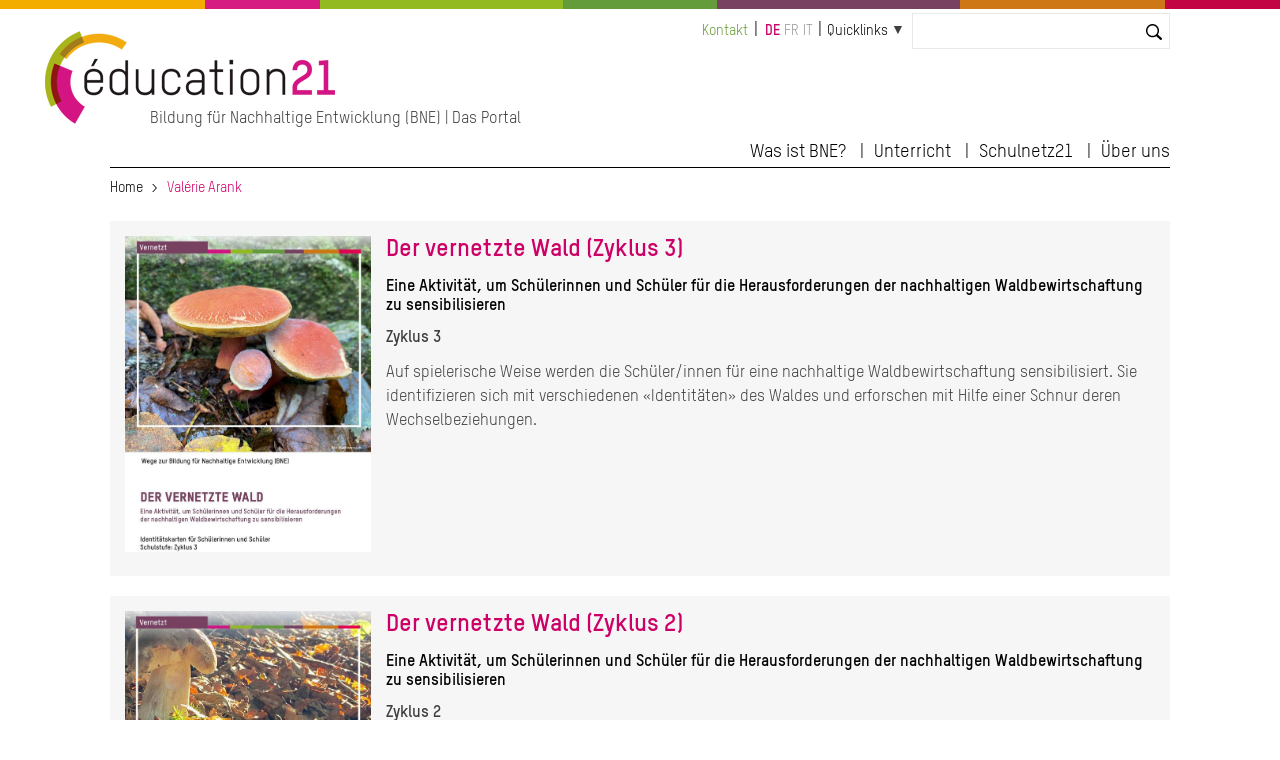

--- FILE ---
content_type: text/html; charset=UTF-8
request_url: http://globaleducation.ch/de/taxonomy/term/14003
body_size: 6913
content:
<!DOCTYPE html>
<html lang="de" dir="ltr" prefix="og: https://ogp.me/ns#">
  <head>

    <meta charset="utf-8" />
<noscript><style>form.antibot * :not(.antibot-message) { display: none !important; }</style>
</noscript><link rel="canonical" href="http://globaleducation.ch/de/taxonomy/term/14003" />
<meta name="Generator" content="Drupal 10 (https://www.drupal.org); Commerce 2" />
<meta name="MobileOptimized" content="width" />
<meta name="HandheldFriendly" content="true" />
<meta name="viewport" content="width=device-width, initial-scale=1.0" />
<link rel="icon" href="/themes/custom/edu21/favicon.ico" type="image/vnd.microsoft.icon" />
<link rel="alternate" hreflang="de" href="http://globaleducation.ch/de/taxonomy/term/14003" />
<link rel="alternate" type="application/rss+xml" title="Valérie Arank" href="http://globaleducation.ch/de/taxonomy/term/14003/feed" />

    <title>Valérie Arank | education 21</title>
    <link rel="stylesheet" media="all" href="/sites/default/files/css/css_NdfRsuCMTlmJAGJ27G4ojVXzvHN3jh_EUOkyOAEHnSw.css?delta=0&amp;language=de&amp;theme=edu21&amp;include=eJxFjlEKwjAQRC8UEvRCYbOZamqaLdlNrbe3WtCf4Q28gaEkm1RKIZHCkSosljaDTXpgVa-D73AJZugR-yqKHKdSj6rhhoZO1fEDuRyLSMzSc5EWfuSnLs3Q8t8ySgk9KBZqVvjT1R06Qu5jpepppt0hj-vl_KUvNSwnbwVPDd_0i-RR8QaIWkwe" />
<link rel="stylesheet" media="all" href="/sites/default/files/css/css_mAqgDI9LcI0pczkaK7a0bggABEX96MIB8qBErtC9eg0.css?delta=1&amp;language=de&amp;theme=edu21&amp;include=eJxFjlEKwjAQRC8UEvRCYbOZamqaLdlNrbe3WtCf4Q28gaEkm1RKIZHCkSosljaDTXpgVa-D73AJZugR-yqKHKdSj6rhhoZO1fEDuRyLSMzSc5EWfuSnLs3Q8t8ySgk9KBZqVvjT1R06Qu5jpepppt0hj-vl_KUvNSwnbwVPDd_0i-RR8QaIWkwe" />
<link rel="stylesheet" media="print" href="/sites/default/files/css/css_nusVDPD4dXVVzjgLG2-UxEeDVfADArEGAvwItWS_4wI.css?delta=2&amp;language=de&amp;theme=edu21&amp;include=eJxFjlEKwjAQRC8UEvRCYbOZamqaLdlNrbe3WtCf4Q28gaEkm1RKIZHCkSosljaDTXpgVa-D73AJZugR-yqKHKdSj6rhhoZO1fEDuRyLSMzSc5EWfuSnLs3Q8t8ySgk9KBZqVvjT1R06Qu5jpepppt0hj-vl_KUvNSwnbwVPDd_0i-RR8QaIWkwe" />
<link rel="stylesheet" media="all" href="/sites/default/files/css/css_qSOYl-1avbXWcg5Ftg4XmOaHDtVjaHNFQ24RXN3Cldw.css?delta=3&amp;language=de&amp;theme=edu21&amp;include=eJxFjlEKwjAQRC8UEvRCYbOZamqaLdlNrbe3WtCf4Q28gaEkm1RKIZHCkSosljaDTXpgVa-D73AJZugR-yqKHKdSj6rhhoZO1fEDuRyLSMzSc5EWfuSnLs3Q8t8ySgk9KBZqVvjT1R06Qu5jpepppt0hj-vl_KUvNSwnbwVPDd_0i-RR8QaIWkwe" />

    <script type="application/json" data-drupal-selector="drupal-settings-json">{"path":{"baseUrl":"\/","pathPrefix":"de\/","currentPath":"taxonomy\/term\/14003","currentPathIsAdmin":false,"isFront":false,"currentLanguage":"de"},"pluralDelimiter":"\u0003","suppressDeprecationErrors":true,"gtag":{"tagId":"","consentMode":false,"otherIds":[],"events":[],"additionalConfigInfo":[]},"ajaxPageState":{"libraries":"[base64]","theme":"edu21","theme_token":null},"ajaxTrustedUrl":{"\/de\/search":true},"gtm":{"tagId":null,"settings":{"data_layer":"dataLayer","include_classes":false,"allowlist_classes":"","blocklist_classes":"","include_environment":false,"environment_id":"","environment_token":""},"tagIds":["GTM-WCSX2GN"]},"ckeditorAccordion":{"accordionStyle":{"collapseAll":1,"keepRowsOpen":1,"animateAccordionOpenAndClose":1,"openTabsWithHash":0}},"user":{"uid":0,"permissionsHash":"923fef3c72f5672a4ffce74e2bc5db22de140edad812d66be3a2c3c4c037b41e"}}</script>
<script src="/sites/default/files/js/js_vC-uQ3Jrv2L4wYiniavgwadeaoFtGXSj2lyYfoThZz8.js?scope=header&amp;delta=0&amp;language=de&amp;theme=edu21&amp;include=eJx1jlEKwjAQRC8UGvRCYTeZhmiyK8lGenwrhYqCP8O84X0MsT61EnumAccwQw_YHjqQwlrqjsPTNA1jciv2T8kQdKou3pGKaQ8Uo_ZUVPzZlrWrGCR9LCNmdD_QSKzENw-HNK-X49BRGxUJDTJdVs0Vu5Z93uOXF7rR9j22F28-V50"></script>
<script src="/modules/contrib/google_tag/js/gtag.js?t831rm"></script>
<script src="/modules/contrib/google_tag/js/gtm.js?t831rm"></script>


  </head>
  <body>

        <a href="#main-content" class="visually-hidden focusable">
      Direkt zum Inhalt
    </a>
    <noscript><iframe src="https://www.googletagmanager.com/ns.html?id=GTM-WCSX2GN"
                  height="0" width="0" style="display:none;visibility:hidden"></iframe></noscript>

      <div class="dialog-off-canvas-main-canvas" data-off-canvas-main-canvas>
              




<div class="l-page  ">
  <header class="l-header" role="banner">
    <style>
  .c-multicolor-line > div { height: 15px;float: left;margin-bottom: 22px; }
</style><div class="c-multicolor-line"><div style="background: #f2ad00; width: 16%"></div><div style="background: #d61b83; width: 9%"></div><div style="background: #93bb21; width: 19%"></div><div style="background: #649b3b; width: 12%"></div><div style="background: #784161; width: 19%"></div><div style="background: #ce7717; width: 16%"></div><div style="background: #c20344; width: 9%"></div></div>
    <div class="l-header__container">

              

  
  
<div class="c-branding ">
      <div class="c-branding__logo">
              <a href="https://www.education21.ch/de" title="Home" alt="Home" rel="home">
          <img src="/themes/custom/edu21/logo.png" />
        </a>
          </div>
          <div class="c-branding__slogan">
      Bildung für Nachhaltige Entwicklung (BNE) | Das Portal
    </div>
  </div>


  
      <div class="l-header__top">
              <div id="block-minimenu">
  
    
  <div class="c-top-links">
        
              <ul>
              <li>
        <a href="/de/kontakt" data-drupal-link-system-path="node/972359">Kontakt</a>
              </li>
        </ul>
  


    </div>
</div>
<div class="language-switcher-language-url" id="block-languageswitcher-2" role="navigation">
  
    
      <div class="c-language-switcher" role="navigation">
  
  <ul class="links"><li hreflang="de" data-drupal-link-system-path="taxonomy/term/14003" class="de is-active" aria-current="page"><a href="/de/taxonomy/term/14003" class="language-link is-active" hreflang="de" data-drupal-link-system-path="taxonomy/term/14003" aria-current="page">de</a></li><li hreflang="fr" data-drupal-link-system-path="&lt;front&gt;" class="fr"><span class="language-link language-link--untranslated">fr</span></li><li hreflang="it" data-drupal-link-system-path="&lt;front&gt;" class="it"><span class="language-link language-link--untranslated">it</span></li></ul>
</div>

  </div>
<div id="block-quicklinks">
  
    
  <div class="c-quicklinks">
        
  


<div class="c-main-menu">
            <ul  class="c-main-menu__navigation js-main-menu__navigation"><li class="c-main-menu__navigation-item menu-item--expanded  "><a href="">Quicklinks</a><ul class="c-main-menu__navigation js-main-menu__navigation"><li class="c-main-menu__navigation-item   "><a href="http://www.schulnetz21.ch/">Schulnetz21</a></li><li class="c-main-menu__navigation-item   "><a href="/de/bildungslandschaften21">Bildungslandschaften21</a></li><li class="c-main-menu__navigation-item   "><a href="/de/17_ziele_nachhaltigeEntwicklung">Die 17 SDG</a></li><li class="c-main-menu__navigation-item   "><a href="/de/agenda">Agenda</a></li><li class="c-main-menu__navigation-item   "><a href="/de/medienspiegel">Medienspiegel</a></li><li class="c-main-menu__navigation-item   "><a href="/de/offene-stellen">Stellen</a></li></ul></li></ul>    
    </div>

    </div>
</div>
<div class="views-exposed-form bef-exposed-form" data-bef-auto-submit-full-form="" data-bef-auto-submit="" data-bef-auto-submit-delay="10000" data-drupal-selector="views-exposed-form-search2023-contentsearch" id="block-hervorgehobenesformularsearch2023contentsearch-2">
  
    
      <form action="/de/search" method="get" id="views-exposed-form-search2023-contentsearch" accept-charset="UTF-8">
  <div class="js-form-item form-item js-form-type-textfield form-item-search js-form-item-search">
      <label for="edit-search">Suche</label>
        <input data-bef-auto-submit-exclude="" data-drupal-selector="edit-search" type="text" id="edit-search" name="search" value="" size="30" maxlength="128" class="form-text" />

        </div>
<div data-drupal-selector="edit-actions" class="form-actions js-form-wrapper form-wrapper" id="edit-actions"><input data-bef-auto-submit-click="" class="js-hide button js-form-submit form-submit" data-drupal-selector="edit-submit-search2023" type="submit" id="edit-submit-search2023" value="Suchen" />
</div>


</form>

  </div>


          <div class="c-search-bar">
    <a class="c-search-bar__link" href="https://www.education21.ch/de/search/node"></a>
  <!-- <input title="Search" type="search" class="c-search-bar__form"> -->
</div>
        
      </div>

      <input type="checkbox" id="header-checkbox" class="header-checkbox">
      <label for="header-checkbox" class="header-burger">
        <span class="header-burger-icon"></span>
      </label>

      <div class="l-header__collapsible">
              <nav role="navigation" aria-labelledby="block-edu21-main-menu-menu" id="block-edu21-main-menu">
            
  <h2 class="visually-hidden" id="block-edu21-main-menu-menu">Hauptnavigation</h2>
  

        
  


<div class="c-main-menu">
            <ul  class="c-main-menu__navigation js-main-menu__navigation"><li class="c-main-menu__navigation-item menu-item--expanded  "><a href="">Was ist BNE?</a><ul class="c-main-menu__navigation js-main-menu__navigation"><li class="c-main-menu__navigation-item   "><a href="/de/bne-kurz-erklaert">BNE kurz erklärt</a></li><li class="c-main-menu__navigation-item   "><a href="/de/bne-und-lehrplaenen">BNE und Lehrplan 21</a></li><li class="c-main-menu__navigation-item   "><a href="/de/bne-netzwerke">BNE Netzwerke</a></li><li class="c-main-menu__navigation-item   "><a href="/de/17_ziele_nachhaltigeEntwicklung">Die 17 Ziele für Nachhaltige Entwicklung</a></li></ul></li><li class="c-main-menu__navigation-item menu-item--expanded  "><a href="">Unterricht</a><ul class="c-main-menu__navigation js-main-menu__navigation"><li class="c-main-menu__navigation-item   "><a href="/de/suche/2022/resultate">Katalog</a></li><li class="c-main-menu__navigation-item   "><a href="/de/themendossier">Themendossiers</a></li><li class="c-main-menu__navigation-item   "><a href="/de/methoden">Methoden</a></li><li class="c-main-menu__navigation-item   "><a href="/de/foerderprogramme">Förderprogramme</a></li></ul></li><li class="c-main-menu__navigation-item menu-item--expanded  "><a href="">Schulnetz21</a><ul class="c-main-menu__navigation js-main-menu__navigation"><li class="c-main-menu__navigation-item   "><a href="/de/schulnetz21">Was ist Schulnetz21?</a></li><li class="c-main-menu__navigation-item   "><a href="/de/gesamtschulischer-ansatz">Gesamtschulischer Ansatz</a></li><li class="c-main-menu__navigation-item   "><a href="/de/veranstaltungen">Veranstaltungen</a></li></ul></li><li class="c-main-menu__navigation-item menu-item--expanded  "><a href="">Über uns</a><ul class="c-main-menu__navigation js-main-menu__navigation"><li class="c-main-menu__navigation-item   "><a href="/de/news">News</a></li><li class="c-main-menu__navigation-item   "><a href="/de/agenda">Agenda</a></li><li class="c-main-menu__navigation-item   "><a href="/de/medienspiegel">Medienspiegel</a></li><li class="c-main-menu__navigation-item   "><a href="/de/die-stiftung">Die Stiftung</a></li><li class="c-main-menu__navigation-item   "><a href="/de/team">Team</a></li><li class="c-main-menu__navigation-item   "><a href="/de/kontakt">Kontakt</a></li></ul></li></ul>    
    </div>

  </nav>


        </div>

    </div>
  </header>

  <div class="l-top">
          <div id="block-edu21-breadcrumbs">
  
    
        <nav class="c-breadcrumb" role="navigation" aria-labelledby="system-breadcrumb">
  <ol>
          <li>
                  <a href="/de">Home</a>
              </li>
          <li>
                  Valérie Arank
              </li>
      </ol>
</nav>

  </div>
<div data-drupal-messages-fallback class="hidden"></div>


    </div>

  
    <main class="l-main" role="main">
      <a id="main-content" tabindex="-1"></a>
      

    <div class="uk-width-1-1">
      <div>  <div id="block-edu21-content">
  
    
      <div class="views-element-container"><div class="edu-taxonomy-overview js-view-dom-id-2c6dc2167efd7c10f51684ed1907be60639fa0516a9e2a8ca61f93f4cbb6ea1d">
  
  
  

      <header>
      <div>
  
    
  
</div>

    </header>
  
  
  

      <div class="uk-margin-bottom">

<div class="" style="background:#f6f6f6;padding:15px;margin-bottom:15px">


<div class="uk-grid-small" uk-grid>
  <div class="uk-width-1-4@m uk-width-1-3">
    
            <div class="field field--name-field-bild-media field--type-entity-reference field--label-hidden field__item">  <img loading="lazy" src="/sites/default/files/styles/baa_bild_700x400_pixel/public/2025-03/1.09.22768.de_.jpg?itok=d5zj0W38" width="623" height="800" alt="" />


</div>
      
  </div>
<div class="uk-width-expand">
      
      <h2 class="uk-margin-remove" style="margin-top:0;line-height:110%">
      <a href="/de/lernmedien/der-vernetzte-wald-zyklus-3" rel="bookmark"><span>Der vernetzte Wald (Zyklus 3)</span>
</a>
    </h2>
    



<h4 class="uk-text-bold" style="line-height:120%">
            <div class="field field--name-field-untertitel field--type-string field--label-hidden field__item">Eine Aktivität, um Schülerinnen und Schüler für die Herausforderungen der nachhaltigen Waldbewirtschaftung zu sensibilisieren </div>
      </h4>
<div class="uk-text-small uk-margin-small-top uk-text-bold">

              <div>Zyklus 3</div>
        
</div>
<div class="uk-text-small uk-margin-small-top"></div>

        <div class="uk-text-small uk-margin-small-top"><p>Auf spielerische Weise werden die Schüler/innen für eine nachhaltige Waldbewirtschaftung sensibilisiert. Sie identifizieren sich mit verschiedenen «Identitäten» des Waldes und erforschen mit Hilfe einer Schnur deren Wechselbeziehungen.</p>
</div>
    
    
</div>
</div>


</div>
</div>
    <div class="uk-margin-bottom">

<div class="" style="background:#f6f6f6;padding:15px;margin-bottom:15px">


<div class="uk-grid-small" uk-grid>
  <div class="uk-width-1-4@m uk-width-1-3">
    
            <div class="field field--name-field-bild-media field--type-entity-reference field--label-hidden field__item">  <img loading="lazy" src="/sites/default/files/styles/baa_bild_700x400_pixel/public/2025-03/1.09.22767.de_.jpg?itok=WkqTRF01" width="619" height="800" alt="" />


</div>
      
  </div>
<div class="uk-width-expand">
      
      <h2 class="uk-margin-remove" style="margin-top:0;line-height:110%">
      <a href="/de/lernmedien/der-vernetzte-wald-zyklus-2" rel="bookmark"><span>Der vernetzte Wald (Zyklus 2)</span>
</a>
    </h2>
    



<h4 class="uk-text-bold" style="line-height:120%">
            <div class="field field--name-field-untertitel field--type-string field--label-hidden field__item">Eine Aktivität, um Schülerinnen und Schüler für die Herausforderungen der nachhaltigen Waldbewirtschaftung zu sensibilisieren </div>
      </h4>
<div class="uk-text-small uk-margin-small-top uk-text-bold">

              <div>Zyklus 2</div>
        
</div>
<div class="uk-text-small uk-margin-small-top"></div>

        <div class="uk-text-small uk-margin-small-top"><p>Auf spielerische Weise werden die Schüler/innen für eine nachhaltige Waldbewirtschaftung sensibilisiert. Sie identifizieren sich mit verschiedenen «Identitäten» des Waldes und erforschen mit Hilfe einer Schnur deren Wechselbeziehungen.</p>
</div>
    
    
</div>
</div>


</div>
</div>
    <div class="uk-margin-bottom">

<div class="" style="background:#f6f6f6;padding:15px;margin-bottom:15px">


<div class="uk-grid-small" uk-grid>
  <div class="uk-width-1-4@m uk-width-1-3">
    
            <div class="field field--name-field-bild-media field--type-entity-reference field--label-hidden field__item">  <img loading="lazy" src="/sites/default/files/styles/baa_bild_700x400_pixel/public/2025-03/1.09.22766.de_.jpg?itok=BcbXIW6n" width="617" height="800" alt="" />


</div>
      
  </div>
<div class="uk-width-expand">
      
      <h2 class="uk-margin-remove" style="margin-top:0;line-height:110%">
      <a href="/de/lernmedien/der-vernetzte-wald-zyklus-1" rel="bookmark"><span>Der vernetzte Wald (Zyklus 1)</span>
</a>
    </h2>
    



<h4 class="uk-text-bold" style="line-height:120%">
            <div class="field field--name-field-untertitel field--type-string field--label-hidden field__item">Eine Unterrichtseinheit zur Sensibilisierung für das System «Wald» </div>
      </h4>
<div class="uk-text-small uk-margin-small-top uk-text-bold">

              <div>Zyklus 1</div>
        
</div>
<div class="uk-text-small uk-margin-small-top"></div>

        <div class="uk-text-small uk-margin-small-top"><p>Spielerisch erforschen die Schüler/innen die Bedeutung des Waldes für Tiere, Pflanzen und Menschen und werden an die Komplexität des Ökosystems herangeführt. Sie reflektieren ihr persönliches Verhältnis zum Wald und entwickeln Ideen, wie der Wald in Zukunft nachhaltig genutzt werden kann.&nbsp;&nbsp;</p>
</div>
    
    
</div>
</div>


</div>
</div>
    <div class="uk-margin-bottom">

<div class="" style="background:#f6f6f6;padding:15px;margin-bottom:15px">


<div class="uk-grid-small" uk-grid>
  <div class="uk-width-1-4@m uk-width-1-3">
    
            <div class="field field--name-field-bild-media field--type-entity-reference field--label-hidden field__item">  <img loading="lazy" src="/sites/default/files/styles/baa_bild_700x400_pixel/public/2025-01/3.02.22721.de_.jpg?itok=SXYtxmen" width="592" height="800" alt="" />


</div>
      
  </div>
<div class="uk-width-expand">
      
      <h2 class="uk-margin-remove" style="margin-top:0;line-height:110%">
      <a href="/de/lernmedien/eine-schnur-auf-reisen" rel="bookmark"><span>Eine Schnur auf Reisen</span>
</a>
    </h2>
    



<h4 class="uk-text-bold" style="line-height:120%">
            <div class="field field--name-field-untertitel field--type-string field--label-hidden field__item">Eine Aktivität, um Verbindungen zum Thema Migration zu knüpfen</div>
      </h4>
<div class="uk-text-small uk-margin-small-top uk-text-bold">

              <div>Zyklus 3</div>
        
</div>
<div class="uk-text-small uk-margin-small-top"></div>

        <div class="uk-text-small uk-margin-small-top"><p>Im Rollenspiel zum Thema Migration lernen Schüler/innen Argumente abzuwägen, Informationen zu vergleichen und respektvoll mit Vielfalt umzugehen. Nach einer Einführung erkunden sie Zusammenhänge und entwickeln eigene Standpunkte.</p>
</div>
    
    
</div>
</div>


</div>
</div>
    <div class="uk-margin-bottom">

<div class="" style="background:#f6f6f6;padding:15px;margin-bottom:15px">


<div class="uk-grid-small" uk-grid>
  <div class="uk-width-1-4@m uk-width-1-3">
    
            <div class="field field--name-field-bild-media field--type-entity-reference field--label-hidden field__item">  <img loading="lazy" src="/sites/default/files/styles/baa_bild_700x400_pixel/public/2019-09/5.06.06999.de_.jpg?itok=UX2A_KMR" width="555" height="800" />


</div>
      
  </div>
<div class="uk-width-expand">
      
      <h2 class="uk-margin-remove" style="margin-top:0;line-height:110%">
      <a href="/de/lernmedien/kinderrechte-2019-politische-partizipation-arbeitsblatt-zyklus-3" rel="bookmark"><span>Kinderrechte 2019: «Politische Partizipation» - Arbeitsblatt Zyklus 3</span>
</a>
    </h2>
    



<h4 class="uk-text-bold" style="line-height:120%"></h4>
<div class="uk-text-small uk-margin-small-top uk-text-bold">

              <div>Zyklus 3</div>
        
</div>
<div class="uk-text-small uk-margin-small-top"></div>

        <div class="uk-text-small uk-margin-small-top"><p><span style="font-size:10.0pt"><span style="font-family:&quot;Arial&quot;,sans-serif">Das Arbeitsblatt und das begleitende Dossier für Lehrpersonen bieten eine niederschwellige Möglichkeit, sich mit dem Thema Partizipation im Hinblick auf die&nbsp;Kinderrechte zu beschäftigen.</span></span></p>
</div>
    
    
</div>
</div>


</div>
</div>
    <div class="uk-margin-bottom">

<div class="" style="background:#f6f6f6;padding:15px;margin-bottom:15px">


<div class="uk-grid-small" uk-grid>
  <div class="uk-width-1-4@m uk-width-1-3">
    
            <div class="field field--name-field-bild-media field--type-entity-reference field--label-hidden field__item">  <img loading="lazy" src="/sites/default/files/styles/baa_bild_700x400_pixel/public/2019-09/5.06.07000.de__0.jpg?itok=_9a6qyAk" width="539" height="800" />


</div>
      
  </div>
<div class="uk-width-expand">
      
      <h2 class="uk-margin-remove" style="margin-top:0;line-height:110%">
      <a href="/de/lernmedien/kinderrechte-2019-politische-partizipation-arbeitsblatt-zyklus-2" rel="bookmark"><span>Kinderrechte 2019: «Politische Partizipation»  - Arbeitsblatt Zyklus 2</span>
</a>
    </h2>
    



<h4 class="uk-text-bold" style="line-height:120%"></h4>
<div class="uk-text-small uk-margin-small-top uk-text-bold">

              <div>Zyklus 2</div>
        
</div>
<div class="uk-text-small uk-margin-small-top"></div>

        <div class="uk-text-small uk-margin-small-top"><p><span style="font-size:10.0pt"><span style="font-family:&quot;Arial&quot;,sans-serif">Das Arbeitsblatt und das begleitende Dossier für Lehrpersonen bieten eine niederschwellige Möglichkeit, sich mit dem Thema Partizipation im Hinblick auf die&nbsp;Kinderrechte zu beschäftigen.</span></span></p>
</div>
    
    
</div>
</div>


</div>
</div>
    <div class="uk-margin-bottom">

<div class="" style="background:#f6f6f6;padding:15px;margin-bottom:15px">


<div class="uk-grid-small" uk-grid>
  <div class="uk-width-1-4@m uk-width-1-3">
    
            <div class="field field--name-field-bild-media field--type-entity-reference field--label-hidden field__item">  <img loading="lazy" src="/sites/default/files/styles/baa_bild_700x400_pixel/public/2019-09/5.06.07001.de__0.jpg?itok=Hf3giQkU" width="539" height="800" />


</div>
      
  </div>
<div class="uk-width-expand">
      
      <h2 class="uk-margin-remove" style="margin-top:0;line-height:110%">
      <a href="/de/lernmedien/kinderrechte-2019-politische-partizipation-arbeitsblatt-zyklus-1" rel="bookmark"><span>Kinderrechte 2019: «Politische Partizipation» - Arbeitsblatt Zyklus 1</span>
</a>
    </h2>
    



<h4 class="uk-text-bold" style="line-height:120%"></h4>
<div class="uk-text-small uk-margin-small-top uk-text-bold">

              <div>Zyklus 1</div>
        
</div>
<div class="uk-text-small uk-margin-small-top"></div>

        <div class="uk-text-small uk-margin-small-top"><p>Das Arbeitsblatt und das begleitende Dossier für Lehrpersonen bieten eine niederschwellige Möglichkeit, sich mit dem Thema Partizipation im Hinblick auf die&nbsp;Kinderrechte zu beschäftigen.</p>
</div>
    
    
</div>
</div>


</div>
</div>
    <div class="uk-margin-bottom">

<div class="" style="background:#f6f6f6;padding:15px;margin-bottom:15px">


<div class="uk-grid-small" uk-grid>
  <div class="uk-width-1-4@m uk-width-1-3">
    
            <div class="field field--name-field-bild-media field--type-entity-reference field--label-hidden field__item">  <img loading="lazy" src="/sites/default/files/styles/baa_bild_700x400_pixel/public/2019-09/5.06.07002.de_.jpg?itok=uYTxTmCK" width="556" height="800" />


</div>
      
  </div>
<div class="uk-width-expand">
      
      <h2 class="uk-margin-remove" style="margin-top:0;line-height:110%">
      <a href="/de/lernmedien/kinderrechte-2019-politische-partizipation-dossier-fuer-lehrpersonen" rel="bookmark"><span>Kinderrechte 2019: «Politische Partizipation» - Dossier für Lehrpersonen</span>
</a>
    </h2>
    



<h4 class="uk-text-bold" style="line-height:120%"></h4>
<div class="uk-text-small uk-margin-small-top uk-text-bold">

              <div>Zyklus 1</div>
              <div>Zyklus 2</div>
              <div>Zyklus 3</div>
        
</div>
<div class="uk-text-small uk-margin-small-top"></div>

        <div class="uk-text-small uk-margin-small-top"></div>
    
        <div class="uk-text-small uk-margin-small-top"><p>30 Jahre Kinderrechtskonvention! Der diesjährige Tag der Kinderrechte am 20. November ist ein spezieller Feiertag und bietet eine gute Gelegenheit, sich mit dem Prinzip der Kinderbeteiligung (politische Partizipation), wie sie im Artikel 12 der Konvention festgeschrieben wurde, auseinandersetzen. Das Dossier für Lehrpersonen umfasst Hintergrundinformationen, Lehrplanbezüge und methodisch-didaktische Anregungen für die Zyklen 1-3. Pro Zyklus steht für die Schüler/-innen ein Arbeitsblatt zur Verfügung.<br />
 </p>
</div>
    
</div>
</div>


</div>
</div>
    <div class="uk-margin-bottom">

<div class="" style="background:#f6f6f6;padding:15px;margin-bottom:15px">


<div class="uk-grid-small" uk-grid>
  <div class="uk-width-1-4@m uk-width-1-3">
    
            <div class="field field--name-field-bild-media field--type-entity-reference field--label-hidden field__item">  <img loading="lazy" src="/sites/default/files/styles/baa_bild_700x400_pixel/public/2019-07/7.03.06441.de_.jpg?itok=v7aKSXD5" width="566" height="800" />


</div>
      
  </div>
<div class="uk-width-expand">
      
      <h2 class="uk-margin-remove" style="margin-top:0;line-height:110%">
      <a href="/de/lernmedien/hinaus-aus-dem-klassenzimmer-beobachten-und-erleben" rel="bookmark"><span>Hinaus aus dem Klassenzimmer – beobachten und erleben</span>
</a>
    </h2>
    



<h4 class="uk-text-bold" style="line-height:120%">
            <div class="field field--name-field-untertitel field--type-string field--label-hidden field__item">Leitfaden zur Gestaltung eines eigenen BNE-Rundgangs</div>
      </h4>
<div class="uk-text-small uk-margin-small-top uk-text-bold">

              <div>Zyklus 1</div>
              <div>Zyklus 2</div>
        
</div>
<div class="uk-text-small uk-margin-small-top"></div>

        <div class="uk-text-small uk-margin-small-top"></div>
    
        <div class="uk-text-small uk-margin-small-top"><p>Der Rundgang als Methode zur Bildung für Nachhaltige Entwicklung bietet unendlich viele Gestaltungsmöglichkeiten. Fragen aus sämtlichen Fachbereichen des LP 21 können auch ausserhalb des Klassenzimmers behandelt und in Zusammenhang gesetzt werden. So wird interdisziplinäres Wissen aufgebaut und systemisches Denken eingeübt. Die regelmässige Wiederholung des Streifzuges während des Schuljahres ermöglicht das bewusste Erleben der (scheinbar) bekannten Umgebung aus verschiedenen Blickwinkeln.</p></div>
    
</div>
</div>


</div>
</div>
    <div class="uk-margin-bottom">

<div class="" style="background:#f6f6f6;padding:15px;margin-bottom:15px">


<div class="uk-grid-small" uk-grid>
  <div class="uk-width-1-4@m uk-width-1-3">
    
            <div class="field field--name-field-bild-media field--type-entity-reference field--label-hidden field__item">  <img loading="lazy" src="/sites/default/files/styles/baa_bild_700x400_pixel/public/2019-03/Ein%20Netz%20aus%20Plastik_Zyklus2.jpg?itok=V898TcbG" width="530" height="800" />


</div>
      
  </div>
<div class="uk-width-expand">
      
      <h2 class="uk-margin-remove" style="margin-top:0;line-height:110%">
      <a href="/de/lernmedien/ein-netz-aus-plastik-zyklus-2" rel="bookmark"><span>Ein Netz aus Plastik, Zyklus 2</span>
</a>
    </h2>
    



<h4 class="uk-text-bold" style="line-height:120%">
            <div class="field field--name-field-untertitel field--type-string field--label-hidden field__item">Mit diesem Rollenspiel entdecken wir die Verflechtungen rund um unseren Umgang mit Plastik</div>
      </h4>
<div class="uk-text-small uk-margin-small-top uk-text-bold">

              <div>Zyklus 2</div>
        
</div>
<div class="uk-text-small uk-margin-small-top"></div>

        <div class="uk-text-small uk-margin-small-top"></div>
    
        <div class="uk-text-small uk-margin-small-top"><p>Mit dem Rollenspiel kann unser Umgang mit Plastik spielerisch behandelt werden. Die Schüler/-innen verkörpern dabei einen Gegenstand aus Plastik (z.B. Gummistiefel) oder ein Element, das damit in Zusammenhang steht (z.B. Erdöl, ein betroffenes Tier, eine Lastwagenfahrerin). Danach stellen sie mit Hilfe einer Schnur die bestehenden Verbindungen dar.</div>
    
</div>
</div>


</div>
</div>

      <nav role="navigation" aria-labelledby="pagination-heading">
    <h4 id="pagination-heading" class="visually-hidden">Seitennummerierung</h4>
    <ul class="js-pager__items">
                    <li>
          Seite 1        </li>
                    <li>
          <a href="/de/taxonomy/term/14003?page=1" title="Zur nächsten Seite" rel="next">
            <span class="visually-hidden">Nächste Seite</span>
            <span aria-hidden="true">››</span>
          </a>
        </li>
          </ul>
  </nav>


  
  

  
  <a href="http://globaleducation.ch/de/taxonomy/term/14003/feed" class="feed-icon">
  Valérie Arank abonnieren
</a>

</div>
</div>

  </div>

</div>
    </div>




    </main>

  
  <div class="l-bottom">
        
    </div>

  <footer class="l-footer" role="contentinfo">
    <div class="l-footer__container">
          
      </div>
  </footer>

</div>

  </div>


 

</div>
</div>


    <script src="/sites/default/files/js/js_oih1nBaHOb3rz5XthHQ6bKXtrCn7zA5T76ZfHSAbYG8.js?scope=footer&amp;delta=0&amp;language=de&amp;theme=edu21&amp;include=eJx1jlEKwjAQRC8UGvRCYTeZhmiyK8lGenwrhYqCP8O84X0MsT61EnumAccwQw_YHjqQwlrqjsPTNA1jciv2T8kQdKou3pGKaQ8Uo_ZUVPzZlrWrGCR9LCNmdD_QSKzENw-HNK-X49BRGxUJDTJdVs0Vu5Z93uOXF7rR9j22F28-V50"></script>
<script src="/modules/contrib/ckeditor_accordion/js/accordion.frontend.min.js?t831rm"></script>
<script src="/sites/default/files/js/js_ocXWpW0XYD-v_M2afOHYgKmCjlWgLq2Hov92-BBvnh4.js?scope=footer&amp;delta=2&amp;language=de&amp;theme=edu21&amp;include=eJx1jlEKwjAQRC8UGvRCYTeZhmiyK8lGenwrhYqCP8O84X0MsT61EnumAccwQw_YHjqQwlrqjsPTNA1jciv2T8kQdKou3pGKaQ8Uo_ZUVPzZlrWrGCR9LCNmdD_QSKzENw-HNK-X49BRGxUJDTJdVs0Vu5Z93uOXF7rR9j22F28-V50"></script>



    <script defer type="application/javascript"
    src="https://dev.education21.ch/themes/custom/edu21/js/klaro.js">
    </script>


    <script 
        data-config="klaroConfig"
        type="application/javascript"
        src="https://dev.education21.ch/themes/custom/edu21/js/config.js">
    </script>

  </body>
</html>
